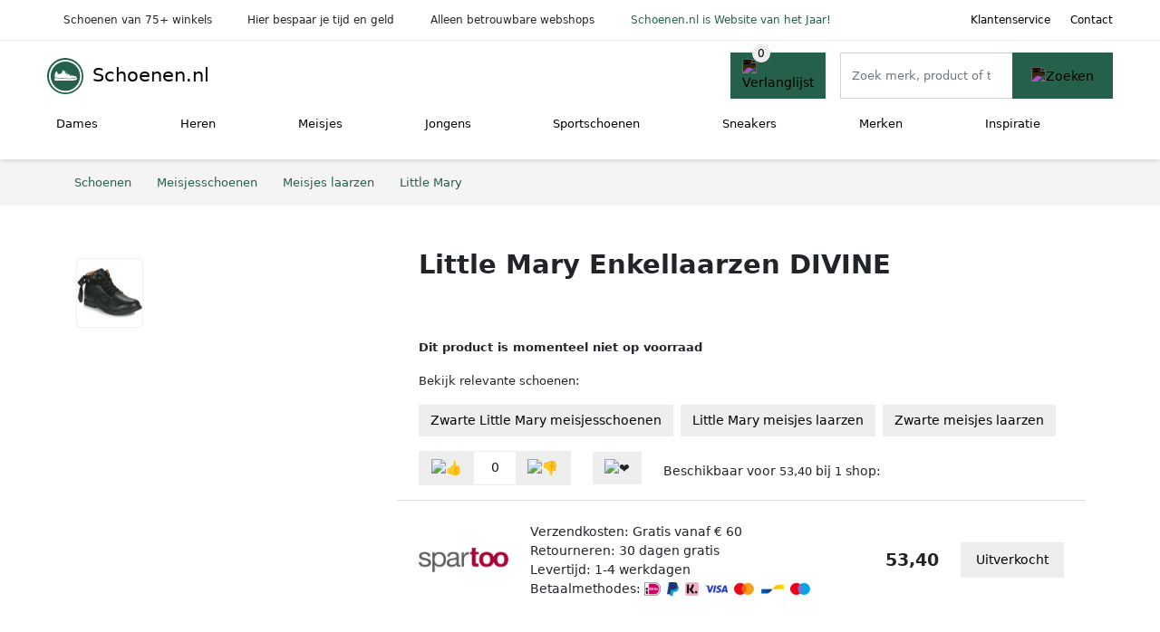

--- FILE ---
content_type: text/html; charset=UTF-8
request_url: https://www.schoenen.nl/product/little-mary-enkellaarzen-divine-23-590202
body_size: 6673
content:
<!DOCTYPE html>
<html lang="nl-NL">
<head>
    <meta charset="UTF-8">

    <link rel="dns-prefetch" href="https://www.googletagmanager.com">
    <link rel="dns-prefetch" href="https://www.google-analytics.com">
    <link rel="dns-prefetch" href="https://fonts.gstatic.com">
    <link rel="preload" href="https://wct-2.com/wct.js" as="script">
    <link rel="preconnect" href="https://www.googletagmanager.com">
    <link rel="preconnect" href="https://www.google-analytics.com">

    <meta http-equiv="X-UA-Compatible" content="IE=edge">
    <meta name="viewport" content="width=device-width, initial-scale=1.0, minimum-scale=1.0, maximum-scale=5.0, user-scalable=yes">
    <title>Little Mary Enkellaarzen DIVINE - Schoenen.nl</title>
    <meta name="robots" content="index,follow">
    <link rel="icon" href="/favicon.ico">

    <script src="https://sentry.wux.dev/js-sdk-loader/03f6cdbfdd30d8a5b785659d8f0f563b.min.js" crossorigin="anonymous"></script>

	<meta name="description" content="Enkellaarzen Little Mary DIVINE Zwart">
	<link rel="canonical" href="https://www.schoenen.nl/product/little-mary-enkellaarzen-divine-23-590202">
    <link rel="stylesheet" type="text/css" href="/resources/css/app.css?v=3.1.1" media="all" />
    
    <link rel="stylesheet" href="/resources/css/products.css?v=3.1.1">
        <link rel="dns-prefetch" href="https://www.googletagmanager.com">
        <script>
            (function(w, d, s, l, i) {
                w[l] = w[l] || [];
                w[l].push({
                    'gtm.start': new Date().getTime(),
                    event: 'gtm.js'
                });
                var f = d.getElementsByTagName(s)[0],
                    j = d.createElement(s),
                    dl = l != 'dataLayer' ? '&l=' + l : '';
                j.async = true;
                j.src =
                    'https://www.googletagmanager.com/gtm.js?id=' + i + dl;
                f.parentNode.insertBefore(j, f);
            })(window, document, 'script', 'dataLayer', 'GTM-N63WQWC');
        </script>
    
    <style>
         :root {
            --primary: 36, 96, 74;
            --primary-dark-theme: 106, 166, 144;
            --link-dark-theme: 106, 166, 144;
        }
    </style>

    

    <script type="text/javascript">
        (function(w, c, t, u) {
            w._wct = w._wct || {};
            w._wct = u;
            var s = c.createElement(t);
            s.type = 'text/javascript';
            s.async = true;
            s.src = 'https://wct-2.com/wct.js';
            var r = c.getElementsByTagName(t)[0];
            r.parentNode.insertBefore(s, r);
        }(window, document, 'script', {
            'uid': 'cVaViC',
            'google_tracking_id': 'UA-25754821-3',
            'proxy': 'https://wct-2.com'
        }));
    </script>

    <meta property="og:title" content="Little Mary Enkellaarzen DIVINE - Schoenen.nl" />
    <meta property="og:description" content="Enkellaarzen Little Mary DIVINE Zwart" />
        <meta property="og:site_name" content="Schoenen.nl" />
    <meta property="og:url" content="https://www.schoenen.nl/product/little-mary-enkellaarzen-divine-23-590202" />

    
    <base href="https://www.schoenen.nl/">
</head>

<body class="v3 site-shoe page-product ">
    <noscript><iframe src="https://www.googletagmanager.com/ns.html?id=GTM-N63WQWC" height="0" width="0" style="display:none;visibility:hidden"></iframe></noscript>    <div class="navbar d-none d-lg-flex navbar-expand-lg" id="navbar-top">
        <div class="container-fluid">
            <ul class="navbar-nav ul-checks">
                
                                <li class="nav-item">Schoenen van 75+ winkels</li>
                                <li class="nav-item">Hier bespaar je tijd en geld</li>
                                <li class="nav-item">Alleen betrouwbare webshops</li>
                                <li class="nav-item"><a href="https://www.schoenen.nl/inspiratie/hoera-schoenennl-is-verkozen-tot-website-van-het-jaar">Schoenen.nl is Website van het Jaar!</a></li>            </ul>
            <ul class="navbar-nav ms-auto">
                <li class="nav-item"><a rel="nofollow" class="nav-link" href="/klantenservice">Klantenservice</a></li>
                <li class="nav-item"><a rel="nofollow" class="nav-link" href="/klantenservice/contact">Contact</a></li>
                            </ul>
        </div>
    </div>

    <nav class="navbar navbar-expand-lg navbar-light" id="navbar-main">
        <div class="container-fluid">
            <button id="menu-toggler" class="navbar-toggler" type="button" aria-label="Toggle navigation">
                <span class="navbar-toggler-icon"></span>
            </button>
            <a class="navbar-brand" href="https://www.schoenen.nl/">
                <img src="/resources/img/schoenen-icon.svg" alt="Schoenen.nl" width="40px" height="40px"><span class="logo-inline">Schoenen.nl</span>            </a>
                            <span class="btn btn-primary me-3 btn-wishlist mobile" data-route="/verlanglijst" title="Verlanglijst">
                    <img src="/resources/img/fas/heart.svg" alt="Verlanglijst" class="icon invert">
                </span>
                        <div class="collapse navbar-collapse" id="navbar-menu">
                <ul class="navbar-nav me-auto my-2 my-lg-0 navbar-nav-scroll">
                    <li class="nav-item dropdown"><a class="nav-link" href="/dames" >Dames</a>            <button class="nav-link dropdown-toggle btn btn-light" role="button" data-bs-toggle="dropdown" aria-expanded="false">
                <img src="/resources/img/far/chevron-down.svg" alt="⬇️" class="icon">
            </button>

            <ul id="dropdown-5" class="dropdown-menu full-width-dropdown p-0">
    <div class="container d-flex d-md-block h-100">
        <ul class="row">
            <li class="col-12 col-md">
				<ul>
					<li><strong>Categorie&euml;n</strong></li>
					<li><a href="/dames/sneakers">Sneakers</a></li>
					<li><a href="/dames/sandalen">Sandalen</a></li>
					<li><a href="/dames/slippers">Slippers</a></li>
					<li><a href="/dames/muiltjes">Muiltjes</a></li>
					<li><a href="/dames/enkellaarsjes">Enkellaarsjes</a></li>
					<li><a href="/dames/sleehakken">Sleehakken</a></li>
					<li><a href="/dames/espadrilles">Espadrilles</a></li>
					<li><a href="/dames/ballerinas">Ballerinas</a></li>
					<li><a href="/dames/loafers">Loafers</a></li>
					<li><a href="/dames/instappers">Instappers</a></li>
					<li><a href="/dames/pumps">Pumps</a></li>
					<li><a href="/dames/wandelschoenen">Wandelschoenen</a></li>
				</ul>
			</li>
			<li class="col-12 col-md">
				<ul>
					<li><strong>&nbsp;</strong></li>
					<li><a href="/dames/boots">Boots</a></li>
					<li><a href="/dames/laarzen">Laarzen</a></li>
					<li><a href="/dames/instappers">Instappers</a></li>
					<li><a href="/dames/mocassins">Mocassins</a></li>
					<li><a href="/dames/hoge-hakken">Hoge Hakken</a></li>
					<li><a href="/dames/sloffen">Sloffen</a></li>
					<li><a href="/dames/pantoffels">Pantoffels</a></li>
					<li><a href="/dames/regenlaarzen">Regenlaarzen</a></li>
					<li>&nbsp;</li>
					<li><a href="/dames">&gt; Alle damesschoenen</a></li>
				</ul>
			</li>
			<li class="col-12 col-md">
				<ul>
					<li><strong>Populaire merken</strong></li>
					<li><a href="/dames/nike">Nike</a></li>
					<li><a href="/dames/fila">Fila</a></li>
					<li><a href="/dames/gabor">Gabor</a></li>
					<li><a href="/dames/ecco">Ecco</a></li>
					<li><a href="/dames/adidas">Adidas</a></li>
					<li><a href="/dames/vans">Vans</a></li>
					<li><a href="/dames/toms">Toms</a></li>
					<li><a href="/dames/durea">Durea</a></li>
					<li><a href="/dames/rieker">Rieker</a></li>
					<li><a href="/dames/wolky">Wolky</a></li>
					<li>&nbsp;</li>
					<li><a href="/merken">&gt; Alle schoenenmerken</a></li>
				</ul>
			</li>
			<li class="col-12 col-md">
				<ul>
					<li><strong>Populaire kleuren</strong></li>
					<li><a href="/dames?color=wit">Wit</a></li>
					<li><a href="/dames?color=zwart">Zwart</a></li>
					<li><a href="/dames?color=grijs">Grijs</a></li>
					<li><a href="/dames?color=bruin">Bruin</a></li>
					<li><a href="/dames?color=groen">Groen</a></li>
					<li><a href="/dames?color=rood">Rood</a></li>
					<li><a href="/dames?color=roze">Roze</a></li>
					<li><a href="/dames?color=blauw">Blauw</a></li>
				</ul>
            </li>
        </ul>
    </div>
</ul></li><li class="nav-item dropdown"><a class="nav-link" href="/heren" >Heren</a>            <button class="nav-link dropdown-toggle btn btn-light" role="button" data-bs-toggle="dropdown" aria-expanded="false">
                <img src="/resources/img/far/chevron-down.svg" alt="⬇️" class="icon">
            </button>

            <ul id="dropdown-6" class="dropdown-menu full-width-dropdown p-0">
    <div class="container d-flex d-md-block h-100">
        <ul class="row">
            <li class="col-12 col-md">
                <ul>
                    <li><strong>Categorieën</strong></li>
                    <li><a href="/heren/sneakers">Sneakers</a></li>
                    <li><a href="/heren/sandalen">Sandalen</a></li>
                    <li><a href="/heren/slippers">Slippers</a></li>
                    <li><a href="/heren/instappers">Instappers</a></li>
                    <li><a href="/heren/loafers">Loafers</a></li>
                    <li><a href="/heren/mocassins">Mocassins</a></li>
                    <li><a href="/heren/espadrilles">Espadrilles</a></li>
                    <li><a href="/heren/nette-schoenen">Nette schoenen</a></li>
                    <li><a href="/heren/wandelschoenen">Wandelschoenen</a></li>
                </ul>
            </li>
            <li class="col-12 col-md">
                <ul>
                    <li>&nbsp;</li>
                    <li><a href="/heren/boots">Boots</a></li>
                    <li><a href="/heren/laarzen">Laarzen</a></li>
                    <li><a href="/heren/pantoffels">Pantoffels</a></li>
                    <li><a href="/heren/sloffen">Sloffen</a></li>
                    <li><a href="/heren/regenlaarzen">Regenlaarzen</a></li>
                    <li>&nbsp;</li>
                    <li><a href="/heren">&gt; Alle herenschoenen</a></li>
                </ul>
            </li>
            <li class="col-12 col-md">
                <ul>
                    <li><strong>Populaire merken</strong></li>
                    <li><a href="/heren/nike">Nike</a></li>
                    <li><a href="/heren/adidas">Adidas</a></li>
                    <li><a href="/heren/ecco">Ecco</a></li>
                    <li><a href="/heren/rieker">Rieker</a></li>
                    <li><a href="/heren/van-bommel">Van Bommel</a></li>
                    <li><a href="/heren/van-lier">Van Lier</a></li>
                    <li><a href="/heren/mephisto">Mephisto</a></li>
                    <li><a href="/heren/clarks">Clarks</a></li>
                    <li><a href="/heren/lacoste">Lacoste</a></li>
                    <li><a href="/heren/bugatti">Bugatti</a></li>
                    <li>&nbsp;</li>
                    <li><a href="/merken">&gt; Alle schoenenmerken</a></li>
                </ul>
            </li>
            <li class="col-12 col-md">
                <ul>
                    <li><strong>Populaire kleuren</strong></li>
                    <li><a href="/heren?color=wit">Wit</a></li>
                    <li><a href="/heren?color=zwart">Zwart</a></li>
                    <li><a href="/heren?color=grijs">Grijs</a></li>
                    <li><a href="/heren?color=bruin">Bruin</a></li>
                    <li><a href="/heren?color=groen">Groen</a></li>
                    <li><a href="/heren?color=rood">Rood</a></li>
                    <li><a href="/heren?color=roze">Roze</a></li>
                    <li><a href="/heren?color=blauw">Blauw</a></li>
                </ul>
            </li>
        </ul>
    </div>
</ul></li><li class="nav-item dropdown"><a class="nav-link" href="/meisjes" >Meisjes</a>            <button class="nav-link dropdown-toggle btn btn-light" role="button" data-bs-toggle="dropdown" aria-expanded="false">
                <img src="/resources/img/far/chevron-down.svg" alt="⬇️" class="icon">
            </button>

            <ul id="dropdown-8" class="dropdown-menu full-width-dropdown p-0">
    <div class="container d-flex d-md-block h-100">
        <ul class="row">
            <li class="col-12 col-md">
                <ul>
					<li><strong>Categorie&euml;n</strong></li>
					<li><a href="/meisjes/sneakers">Sneakers</a></li>
					<li><a href="/meisjes/sandalen">Sandalen</a></li>
					<li><a href="/meisjes/slippers">Slippers</a></li>
					<li><a href="/meisjes/ballerinas">Ballerinas</a></li>
					<li><a href="/meisjes/boots">Boots</a></li>
					<li><a href="/meisjes/enkellaarsjes">Enkellaarsjes</a></li>
					<li><a href="/meisjes/laarzen">Laarzen</a></li>
				</ul>
			</li>
			<li class="col-12 col-md">
				<ul>
					<li>&nbsp;</li>
					<li><a href="/meisjes/regenlaarzen">Regenlaarzen</a></li>
					<li><a href="/meisjes/sloffen">Sloffen</a></li>
					<li><a href="/meisjes/pantoffels">Pantoffels</a></li>
					<li><a href="/meisjes/babyschoenen">Babyschoenen</a></li>
					<li>&nbsp;</li>
					<li><a href="/meisjes">&gt; Alle meisjesschoenen</a></li>
				</ul>
			</li>
			<li class="col-12 col-md">
				<ul>
					<li><strong>Populaire merken</strong></li>
					<li><a href="/meisjes/nike">Nike</a></li>
					<li><a href="/meisjes/adidas">Adidas</a></li>
					<li><a href="/meisjes/hip">Hip</a></li>
					<li><a href="/meisjes/fila">Fila</a></li>
					<li><a href="/meisjes/puma">Puma</a></li>
					<li><a href="/meisjes/geox">Geox</a></li>
					<li><a href="/meisjes/vingino">Vingino</a></li>
					<li><a href="/meisjes/develab">Develab</a></li>
					<li><a href="/meisjes/red-rag">Red Rag</a></li>
					<li><a href="/meisjes/timberland">Timberland</a></li>
					<li>&nbsp;</li>
					<li><a href="/merken">&gt; Alle schoenenmerken</a></li>
				</ul>
			</li>
			<li class="col-12 col-md">
				<ul>
					<li> </li>
				</ul>
            </li>
        </ul>
    </div>
</ul></li><li class="nav-item dropdown"><a class="nav-link" href="/jongens" >Jongens</a>            <button class="nav-link dropdown-toggle btn btn-light" role="button" data-bs-toggle="dropdown" aria-expanded="false">
                <img src="/resources/img/far/chevron-down.svg" alt="⬇️" class="icon">
            </button>

            <ul id="dropdown-7" class="dropdown-menu full-width-dropdown p-0">
    <div class="container d-flex d-md-block h-100">
        <ul class="row">
            <li class="col-12 col-md">
                <ul>
					<li><strong>Categorie&euml;n</strong></li>
					<li><a href="/jongens/sneakers">Sneakers</a></li>
					<li><a href="/jongens/sandalen">Sandalen</a></li>
					<li><a href="/jongens/slippers">Slippers</a></li>
					<li><a href="/jongens/laarzen">Laarzen</a></li>
				</ul>
			</li>
			<li class="col-12 col-md">
				<ul>
					<li>&nbsp;</li>
					<li><a href="/jongens/regenlaarzen">Regenlaarzen</a></li>
					<li><a href="/jongens/sloffen">Sloffen</a></li>
					<li><a href="/jongens/pantoffels">Pantoffels</a></li>
					<li><a href="/jongens/babyschoenen">Babyschoenen</a></li>
					<li>&nbsp;</li>
					<li><a href="/jongens">&gt; Alle jongensschoenen</a></li>
				</ul>
			</li>
			<li class="col-12 col-md">
				<ul>
					<li><strong>Populaire merken</strong></li>
					<li><a href="/jongens/nike">Nike</a></li>
					<li><a href="/jongens/adidas">Adidas</a></li>
					<li><a href="/jongens/hip">Hip</a></li>
					<li><a href="/jongens/fila">Fila</a></li>
					<li><a href="/jongens/puma">Puma</a></li>
					<li><a href="/jongens/geox">Geox</a></li>
					<li><a href="/jongens/vingino">Vingino</a></li>
					<li><a href="/jongens/develab">Develab</a></li>
					<li><a href="/jongens/red-rag">Red Rag</a></li>
					<li><a href="/jongens/timberland">Timberland</a></li>
					<li>&nbsp;</li>
					<li><a href="/merken">&gt; Alle schoenenmerken</a></li>
				</ul>
			</li>
			<li class="col-12 col-md">
				<ul>
					<li> </li>
					</ul>
            </li>
        </ul>
    </div>
</ul></li><li class="nav-item dropdown"><a class="nav-link" href="/sportschoenen" >Sportschoenen</a>            <button class="nav-link dropdown-toggle btn btn-light" role="button" data-bs-toggle="dropdown" aria-expanded="false">
                <img src="/resources/img/far/chevron-down.svg" alt="⬇️" class="icon">
            </button>

                            <ul id="dropdown-master2" class="dropdown-menu full-width-dropdown p-0">
                    <div class="container d-flex d-md-block h-100">
                        <ul style="columns: 4;">
                            <li><a href="sportschoenen/balletschoenen">Balletschoenen</a></li><li><a href="sportschoenen/basketbalschoenen">Basketbalschoenen</a></li><li><a href="sportschoenen/bergschoenen">Bergschoenen</a></li><li><a href="sportschoenen/boksschoenen">Boksschoenen</a></li><li><a href="sportschoenen/dansschoenen">Dansschoenen</a></li><li><a href="sportschoenen/fitness-schoenen">Fitness schoenen</a></li><li><a href="sportschoenen/golfschoenen">Golfschoenen</a></li><li><a href="sportschoenen/gymschoenen">Gymschoenen</a></li><li><a href="sportschoenen/hardloopschoenen">Hardloopschoenen</a></li><li><a href="sportschoenen/hockeyschoenen">Hockeyschoenen</a></li><li><a href="sportschoenen/klimschoenen">Klimschoenen</a></li><li><a href="sportschoenen/paardrijlaarzen">Paardrijlaarzen</a></li><li><a href="sportschoenen/padelschoenen">Padelschoenen</a></li><li><a href="sportschoenen/skischoenen">Skischoenen</a></li><li><a href="sportschoenen/snowboardschoenen">Snowboardschoenen</a></li><li><a href="sportschoenen/tennisschoenen">Tennisschoenen</a></li><li><a href="sportschoenen/trailschoenen">Trailschoenen</a></li><li><a href="sportschoenen/voetbalschoenen">Voetbalschoenen</a></li><li><a href="sportschoenen/waterschoenen">Waterschoenen</a></li><li><a href="sportschoenen/zaalvoetbalschoenen">Zaalvoetbalschoenen</a></li>                        </ul>
                    </div>
                </ul>
                </li><li class="nav-item "><a class="nav-link" href="/sneakers" >Sneakers</a></li><li class="nav-item dropdown"><a class="nav-link" href="/merken" >Merken</a>            <button class="nav-link dropdown-toggle btn btn-light" role="button" data-bs-toggle="dropdown" aria-expanded="false">
                <img src="/resources/img/far/chevron-down.svg" alt="⬇️" class="icon">
            </button>

            <ul id="dropdown-brands" class="dropdown-menu full-width-dropdown p-0">
    <div class="container d-flex d-md-block h-100">
        <ul class="row">
            <li class="col-12 col-md">
				<ul>
					<li><a href="/nike">Nike schoenen</a></li>
					<li><a href="/adidas">Adidas schoenen</a></li>
					<li><a href="/ecco">Ecco schoenen</a></li>
					<li><a href="/gabor">Gabor schoenen</a></li>
				</ul>
			</li>
            <li class="col-12 col-md">
                <ul>
					<li><a href="/van-bommel">Van Bommel schoenen</a></li>
					<li><a href="/vans">Vans schoenen</a></li>
					<li><a href="/durea">Durea schoenen</a></li>
					<li><a href="/fila">Fila schoenen</a></li>
				</ul>
			</li>
            <li class="col-12 col-md">
				<ul>
					<li><a href="/merken">&gt; Alle merken</a></li>
				</ul>
			</li>
            <li class="col-12 col-md">
				<ul>
					<li> </li>
				</ul>
			</li>
			
        </ul>
    </div>
</ul></li><li class="nav-item "><a class="nav-link" href="/inspiratie" >Inspiratie</a></li>                </ul>

                                    <form id="searchbox" class="position-relative d-none d-lg-flex" method="GET" action="/zoeken">
                                                                        <span class="btn btn-primary me-3 btn-wishlist" data-route="/verlanglijst" title="Verlanglijst">
                            <img src="/resources/img/fas/heart.svg" alt="Verlanglijst" class="icon invert">
                        </span>
                        <div class="input-group input-group-border">
                                                        <input class="form-control main-search" type="search" name="q" autocomplete="off" placeholder="Zoek merk, product of trefwoord.." aria-label="Search" value="">
                            <button class="btn btn-primary" type="submit"><img src="/resources/img/fas/search.svg" alt="Zoeken" class="icon invert"></button>
                        </div>
                    </form>
                            </div>

        </div>
        <div id="navbar-full" class="container-fluid"></div>
    </nav>

    <form id="menu-searchbar" class="position-relative d-block d-lg-none p-2" method="GET" action="/zoeken">
        <div class="input-group mt-1">
            <input class="form-control main-search" type="search" name="q" autocomplete="off" placeholder="Zoek merk, product of trefwoord.." aria-label="Search" value="">
            <button class="btn btn-primary" type="submit"><img src="/resources/img/fas/search.svg" alt="Zoeken" class="icon invert"></button>
        </div>
    </form><section class="section-breadcrumb">
    <div class="container">
        <nav aria-label="breadcrumb">
            <ol class="breadcrumb" itemscope itemtype="http://schema.org/BreadcrumbList">
                <li itemprop="itemListElement" itemscope itemtype="http://schema.org/ListItem" class="breadcrumb-item"><a itemprop="item" href="/"><span itemprop="name">Schoenen</span><meta itemprop="position" content="1"></a></li>
<li itemprop="itemListElement" itemscope itemtype="http://schema.org/ListItem" class="breadcrumb-item"><a itemprop="item" href="meisjes"><span itemprop="name">Meisjesschoenen</span><meta itemprop="position" content="2"></a></li>
<li itemprop="itemListElement" itemscope itemtype="http://schema.org/ListItem" class="breadcrumb-item"><a itemprop="item" href="meisjes/laarzen"><span itemprop="name">Meisjes laarzen</span><meta itemprop="position" content="3"></a></li>
<li itemprop="itemListElement" itemscope itemtype="http://schema.org/ListItem" class="breadcrumb-item"><a itemprop="item" href="little-mary"><span itemprop="name">Little Mary</span><meta itemprop="position" content="4"></a></li>
            </ol>
        </nav>
    </div>
</section>
<div itemscope itemtype=" http://schema.org/Product">
 <link itemprop="itemCondition" href="http://schema.org/NewCondition" />

 <section class="container section-product-detail mt-1 mt-lg-5">
 <div class="row">
 <div class="col-lg-4 col-sm-12 mb-1 mb-lg-5">
 <div class="product-sliders">
 <div class="product-slider">
 <picture class="img-fluid slide active" ss-max="883"><source media="(min-width: 0px) and (max-width: 412px)" srcset="/images/products/spartoo/little-mary-enkellaarzen-divine-590202.jpg?width=330 1x, /images/products/spartoo/little-mary-enkellaarzen-divine-590202.jpg?width=390 2x"><source media="(min-width: 412px) and (max-width: 480px)" srcset="/images/products/spartoo/little-mary-enkellaarzen-divine-590202.jpg?width=360 1x, /images/products/spartoo/little-mary-enkellaarzen-divine-590202.jpg?width=460 2x"><source media="(min-width: 480px) and (max-width: 768px)" srcset="/images/products/spartoo/little-mary-enkellaarzen-divine-590202.jpg?width=500 1x, /images/products/spartoo/little-mary-enkellaarzen-divine-590202.jpg?width=700 2x"><source media="(min-width: 768px)" srcset="/images/products/spartoo/little-mary-enkellaarzen-divine-590202.jpg?width=400 1x, /images/products/spartoo/little-mary-enkellaarzen-divine-590202.jpg?width=800 2x"><img width="190" height="250" src="/images/products/spartoo/little-mary-enkellaarzen-divine-590202.jpg" alt="Little Mary Enkellaarzen DIVINE - Foto 1" loading="eager"></picture> <button type="button" class="btn btn-light btn-slide-fullscreen">
 <img class="icon" src="/resources/img/fas/search.svg" alt="Fullscreen openen">
 <img class="icon" src="/resources/img/fas/xmark-large.svg" alt="Fullscreen sluiten">
 </button>
 </div>
 <div class="product-slider-thumbs"><picture class="img-fluid slide active" ss-max="883"><source media="(min-width: 0px)" srcset="/images/products/spartoo/little-mary-enkellaarzen-divine-590202.jpg?width=90 1x, /images/products/spartoo/little-mary-enkellaarzen-divine-590202.jpg?width=180 2x"><img width="190" height="250" src="/images/products/spartoo/little-mary-enkellaarzen-divine-590202.jpg" alt="Little Mary Enkellaarzen DIVINE - Thumbnail 1"></picture></div> </div>
 </div>
 <div class="col-lg-8 col-sm-12 mb-3 mb-lg-5">
 <div class="row">
 <div class="col">
 <h1 itemprop="name">Little Mary Enkellaarzen DIVINE</h1>
 </div>
 </div>

 <br><p><strong>Dit product is momenteel niet op voorraad</strong></p><p>Bekijk relevante schoenen:</p><a class="btn btn-light mb-2 me-2" href="/meisjes/little-mary?color=zwart">Zwarte Little Mary meisjesschoenen</a><a class="btn btn-light mb-2 me-2" href="/meisjes/little-mary/laarzen">Little Mary meisjes laarzen</a><a class="btn btn-light mb-2 me-2" href="/meisjes/laarzen?color=zwart">Zwarte meisjes laarzen</a><div itemprop="offers" itemscope itemtype="https://schema.org/AggregateOffer"><div class="row align-items-center mt-2">
 <div class="col-auto">
 <div class="input-group input-group-votes">
 <button type="button" title="Omhoog stemmen" class="btn btn-light" data-id="23-590202" data-selected="false" data-vote-up>
 <img class="icon" src="/resources/img/fas/thumbs-up.svg" alt="👍">
 </button>
 <div class="input-group-text" data-vote-sum>0</div>
 <button type="button" title="Omlaag stemmen" class="btn btn-light" data-id="23-590202" data-selected="false" data-vote-down>
 <img class="icon" src="/resources/img/fas/thumbs-down.svg" alt="👎">
 </button>
 </div>
 </div>
 <div class="col-auto">
 <button type="button" title="Toevoegen aan verlanglijst" class="btn btn-heart" data-id="23-590202" data-wishlist-listener>
 <img class="icon" src="/resources/img/fas/heart.svg" alt="❤️">
 </button>
 </div><div class="col-auto mt-2 mt-mb-0">Beschikbaar voor <span itemprop="lowPrice" itemtype="number" content="53.40">53,40</span><meta itemprop="highPrice" itemtype="number" content="53.40"/> bij <span itemprop="offerCount" itemtype="number">1</span> shop:<meta itemprop="priceCurrency" content="EUR"/></div> <div class="row row-shop gx-2 gx-sm-4" data-load="[base64]" itemprop="offers" itemscope itemtype="https://schema.org/Offer">
 <link itemprop="availability" href="https://schema.org/OutOfStock" />
 <link itemprop="itemCondition" href="http://schema.org/NewCondition" />
 <meta itemprop="priceCurrency" content="EUR" />

 <div class="col col-sm-3 col-md-2 col-lg-2 ps-logo" itemprop="seller" itemscope="itemscope" itemtype="http://schema.org/Organization">
 <img width=" 125" height="125" loading="lazy" src="/images/shops/spartoo-logo.png?long=125" alt="Spartoo" itemprop="logo">
 <meta itemprop="name" content="Spartoo" />
 </div>
 <div class="col ps-details">
 <div class="ps-shipping">
 Verzendkosten: Gratis vanaf € 60 </div>
 <div class="ps-retour">
 Retourneren: 30 dagen gratis </div>
 <div class="ps-delivery">
 Levertijd: 1-4 werkdagen </div>
 <div class="ps-payment">
 Betaalmethodes:
 <img loading="lazy" class="img-fluid" 
 width="18" height="15"
 src="/resources/img/payment/ideal.png" 
 alt="iDEAL"><img loading="lazy" class="img-fluid" 
 width="13" height="15"
 src="/resources/img/payment/paypal.png" 
 alt="PayPal"><img loading="lazy" class="img-fluid" 
 width="15" height="15"
 src="/resources/img/payment/klarna.png" 
 alt="Klarna"><img loading="lazy" class="img-fluid" 
 width="25" height="15"
 src="/resources/img/payment/visa.png" 
 alt="Visa"><img loading="lazy" class="img-fluid" 
 width="22" height="15"
 src="/resources/img/payment/mastercard.png" 
 alt="Mastercard"><img loading="lazy" class="img-fluid" 
 width="25" height="15"
 src="/resources/img/payment/bancontant.png" 
 alt="Bancontant"><img loading="lazy" class="img-fluid" 
 width="22" height="15"
 src="/resources/img/payment/maestro.png" 
 alt="Maestro"> </div>
 </div>

 <div class="col-auto ps-prices">
 <span class="price" itemprop="price" content="53.40">53,40</span>
 </div>
 <div class="col-auto ps-button">
 <button class="btn btn-lg btn-light product-button">Uitverkocht</button> </div>
 </div>
 </div> </div>
 </div>
 </section>

 <section class="section-related-products container mt-1 mt-lg-3 mb-3 mb-lg-5">
 <div class="h2">Vergelijkbare producten</div>
 <div class="row g-3">
 <a href="/product/little-mary-enkellaarzen-mina-23-857334" class="col-product " data-id="23-857334"><picture class="img" ss-max="837"><source media="(min-width: 0px) and (max-width: 480px)" srcset="/images/products/spartoo/little-mary-enkellaarzen-mina-857334-2n.jpg?width=200 1x, /images/products/spartoo/little-mary-enkellaarzen-mina-857334-2n.jpg?width=400 2x"><source media="(min-width: 480px) and (max-width: 768px)" srcset="/images/products/spartoo/little-mary-enkellaarzen-mina-857334-2n.jpg?width=400 1x, /images/products/spartoo/little-mary-enkellaarzen-mina-857334-2n.jpg?width=800 2x"><source media="(min-width: 768px)" srcset="/images/products/spartoo/little-mary-enkellaarzen-mina-857334-2n.jpg?width=300 1x, /images/products/spartoo/little-mary-enkellaarzen-mina-857334-2n.jpg?width=600 2x"><img width="190" height="250" src="/images/products/spartoo/little-mary-enkellaarzen-mina-857334-2n.jpg" alt="Little Mary Enkellaarzen MINA" loading="lazy"></picture><span class="p-name">Little Mary Enkellaarzen MINA</span><span class="p-shops">1 webshop</span><span class="p-price">&euro; 79,20</span></a><a href="/product/little-mary-enkellaarzen-mina-23-857335" class="col-product " data-id="23-857335"><picture class="img" ss-max="837"><source media="(min-width: 0px) and (max-width: 480px)" srcset="/images/products/spartoo/little-mary-enkellaarzen-mina-857335-2e.jpg?width=200 1x, /images/products/spartoo/little-mary-enkellaarzen-mina-857335-2e.jpg?width=400 2x"><source media="(min-width: 480px) and (max-width: 768px)" srcset="/images/products/spartoo/little-mary-enkellaarzen-mina-857335-2e.jpg?width=400 1x, /images/products/spartoo/little-mary-enkellaarzen-mina-857335-2e.jpg?width=800 2x"><source media="(min-width: 768px)" srcset="/images/products/spartoo/little-mary-enkellaarzen-mina-857335-2e.jpg?width=300 1x, /images/products/spartoo/little-mary-enkellaarzen-mina-857335-2e.jpg?width=600 2x"><img width="190" height="250" src="/images/products/spartoo/little-mary-enkellaarzen-mina-857335-2e.jpg" alt="Little Mary Enkellaarzen MINA" loading="lazy"></picture><span class="p-name">Little Mary Enkellaarzen MINA</span><span class="p-shops">1 webshop</span><span class="p-price">&euro; 76,30</span></a><a href="/product/little-mary-enkellaarzen-mina-23-764299" class="col-product " data-id="23-764299"><picture class="img" ss-max="857"><source media="(min-width: 0px) and (max-width: 480px)" srcset="/images/products/spartoo/little-mary-enkellaarzen-mina-764299-2s.jpg?width=200 1x, /images/products/spartoo/little-mary-enkellaarzen-mina-764299-2s.jpg?width=400 2x"><source media="(min-width: 480px) and (max-width: 768px)" srcset="/images/products/spartoo/little-mary-enkellaarzen-mina-764299-2s.jpg?width=400 1x, /images/products/spartoo/little-mary-enkellaarzen-mina-764299-2s.jpg?width=800 2x"><source media="(min-width: 768px)" srcset="/images/products/spartoo/little-mary-enkellaarzen-mina-764299-2s.jpg?width=300 1x, /images/products/spartoo/little-mary-enkellaarzen-mina-764299-2s.jpg?width=600 2x"><img width="190" height="250" src="/images/products/spartoo/little-mary-enkellaarzen-mina-764299-2s.jpg" alt="Little Mary Enkellaarzen MINA" loading="lazy"></picture><span class="p-name">Little Mary Enkellaarzen MINA</span><span class="p-shops">1 webshop</span><span class="p-price">&euro; 76,30</span></a><a href="/product/little-mary-enkellaarzen-maggie-23-764290" class="col-product " data-id="23-764290"><picture class="img" ss-max="878"><source media="(min-width: 0px) and (max-width: 480px)" srcset="/images/products/spartoo/little-mary-enkellaarzen-maggie-764290-q.jpg?width=200 1x, /images/products/spartoo/little-mary-enkellaarzen-maggie-764290-q.jpg?width=400 2x"><source media="(min-width: 480px) and (max-width: 768px)" srcset="/images/products/spartoo/little-mary-enkellaarzen-maggie-764290-q.jpg?width=400 1x, /images/products/spartoo/little-mary-enkellaarzen-maggie-764290-q.jpg?width=800 2x"><source media="(min-width: 768px)" srcset="/images/products/spartoo/little-mary-enkellaarzen-maggie-764290-q.jpg?width=300 1x, /images/products/spartoo/little-mary-enkellaarzen-maggie-764290-q.jpg?width=600 2x"><img width="190" height="250" src="/images/products/spartoo/little-mary-enkellaarzen-maggie-764290-q.jpg" alt="Little Mary Enkellaarzen MAGGIE" loading="lazy"></picture><span class="p-name">Little Mary Enkellaarzen MAGGIE</span><span class="p-shops">1 webshop</span><span class="p-price">&euro; 59,40</span></a><a href="/product/little-mary-enkellaarzen-maggie-23-764291" class="col-product " data-id="23-764291"><picture class="img" ss-max="878"><source media="(min-width: 0px) and (max-width: 480px)" srcset="/images/products/spartoo/little-mary-enkellaarzen-maggie-764291-1s.jpg?width=200 1x, /images/products/spartoo/little-mary-enkellaarzen-maggie-764291-1s.jpg?width=400 2x"><source media="(min-width: 480px) and (max-width: 768px)" srcset="/images/products/spartoo/little-mary-enkellaarzen-maggie-764291-1s.jpg?width=400 1x, /images/products/spartoo/little-mary-enkellaarzen-maggie-764291-1s.jpg?width=800 2x"><source media="(min-width: 768px)" srcset="/images/products/spartoo/little-mary-enkellaarzen-maggie-764291-1s.jpg?width=300 1x, /images/products/spartoo/little-mary-enkellaarzen-maggie-764291-1s.jpg?width=600 2x"><img width="190" height="250" src="/images/products/spartoo/little-mary-enkellaarzen-maggie-764291-1s.jpg" alt="Little Mary Enkellaarzen MAGGIE" loading="lazy"></picture><span class="p-name">Little Mary Enkellaarzen MAGGIE</span><span class="p-shops">1 webshop</span><span class="p-price">&euro; 76,30</span></a><a href="/product/little-mary-enkellaarzen-mina-23-764296" class="col-product " data-id="23-764296"><picture class="img" ss-max="824"><source media="(min-width: 0px) and (max-width: 480px)" srcset="/images/products/spartoo/little-mary-enkellaarzen-mina-764296-36.jpg?width=200 1x, /images/products/spartoo/little-mary-enkellaarzen-mina-764296-36.jpg?width=400 2x"><source media="(min-width: 480px) and (max-width: 768px)" srcset="/images/products/spartoo/little-mary-enkellaarzen-mina-764296-36.jpg?width=400 1x, /images/products/spartoo/little-mary-enkellaarzen-mina-764296-36.jpg?width=800 2x"><source media="(min-width: 768px)" srcset="/images/products/spartoo/little-mary-enkellaarzen-mina-764296-36.jpg?width=300 1x, /images/products/spartoo/little-mary-enkellaarzen-mina-764296-36.jpg?width=600 2x"><img width="190" height="250" src="/images/products/spartoo/little-mary-enkellaarzen-mina-764296-36.jpg" alt="Little Mary Enkellaarzen MINA" loading="lazy"></picture><span class="p-name">Little Mary Enkellaarzen MINA</span><span class="p-shops">1 webshop</span><span class="p-price">&euro; 69,30</span></a><a href="/product/little-mary-enkellaarzen-mina-23-764297" class="col-product " data-id="23-764297"><picture class="img" ss-max="824"><source media="(min-width: 0px) and (max-width: 480px)" srcset="/images/products/spartoo/little-mary-enkellaarzen-mina-764297-2m.jpg?width=200 1x, /images/products/spartoo/little-mary-enkellaarzen-mina-764297-2m.jpg?width=400 2x"><source media="(min-width: 480px) and (max-width: 768px)" srcset="/images/products/spartoo/little-mary-enkellaarzen-mina-764297-2m.jpg?width=400 1x, /images/products/spartoo/little-mary-enkellaarzen-mina-764297-2m.jpg?width=800 2x"><source media="(min-width: 768px)" srcset="/images/products/spartoo/little-mary-enkellaarzen-mina-764297-2m.jpg?width=300 1x, /images/products/spartoo/little-mary-enkellaarzen-mina-764297-2m.jpg?width=600 2x"><img width="190" height="250" src="/images/products/spartoo/little-mary-enkellaarzen-mina-764297-2m.jpg" alt="Little Mary Enkellaarzen MINA" loading="lazy"></picture><span class="p-name">Little Mary Enkellaarzen MINA</span><span class="p-shops">1 webshop</span><span class="p-price">&euro; 76,30</span></a><a href="/product/little-mary-enkellaarzen-mina-23-764295" class="col-product " data-id="23-764295"><picture class="img" ss-max="817"><source media="(min-width: 0px) and (max-width: 480px)" srcset="/images/products/spartoo/little-mary-enkellaarzen-mina-764295-g.jpg?width=200 1x, /images/products/spartoo/little-mary-enkellaarzen-mina-764295-g.jpg?width=400 2x"><source media="(min-width: 480px) and (max-width: 768px)" srcset="/images/products/spartoo/little-mary-enkellaarzen-mina-764295-g.jpg?width=400 1x, /images/products/spartoo/little-mary-enkellaarzen-mina-764295-g.jpg?width=800 2x"><source media="(min-width: 768px)" srcset="/images/products/spartoo/little-mary-enkellaarzen-mina-764295-g.jpg?width=300 1x, /images/products/spartoo/little-mary-enkellaarzen-mina-764295-g.jpg?width=600 2x"><img width="190" height="250" src="/images/products/spartoo/little-mary-enkellaarzen-mina-764295-g.jpg" alt="Little Mary Enkellaarzen MINA" loading="lazy"></picture><span class="p-name">Little Mary Enkellaarzen MINA</span><span class="p-shops">1 webshop</span><span class="p-price">&euro; 76,30</span></a><a href="/product/little-mary-enkellaarzen-maggie-23-764289" class="col-product " data-id="23-764289"><picture class="img" ss-max="882"><source media="(min-width: 0px) and (max-width: 480px)" srcset="/images/products/spartoo/little-mary-enkellaarzen-maggie-764289-3o.jpg?width=200 1x, /images/products/spartoo/little-mary-enkellaarzen-maggie-764289-3o.jpg?width=400 2x"><source media="(min-width: 480px) and (max-width: 768px)" srcset="/images/products/spartoo/little-mary-enkellaarzen-maggie-764289-3o.jpg?width=400 1x, /images/products/spartoo/little-mary-enkellaarzen-maggie-764289-3o.jpg?width=800 2x"><source media="(min-width: 768px)" srcset="/images/products/spartoo/little-mary-enkellaarzen-maggie-764289-3o.jpg?width=300 1x, /images/products/spartoo/little-mary-enkellaarzen-maggie-764289-3o.jpg?width=600 2x"><img width="190" height="250" src="/images/products/spartoo/little-mary-enkellaarzen-maggie-764289-3o.jpg" alt="Little Mary Enkellaarzen MAGGIE" loading="lazy"></picture><span class="p-name">Little Mary Enkellaarzen MAGGIE</span><span class="p-shops">1 webshop</span><span class="p-price">&euro; 65,40</span></a><a href="/product/little-mary-enkellaarzen-maggie-23-764286" class="col-product " data-id="23-764286"><picture class="img" ss-max="860"><source media="(min-width: 0px) and (max-width: 480px)" srcset="/images/products/spartoo/little-mary-enkellaarzen-maggie-764286-b.jpg?width=200 1x, /images/products/spartoo/little-mary-enkellaarzen-maggie-764286-b.jpg?width=400 2x"><source media="(min-width: 480px) and (max-width: 768px)" srcset="/images/products/spartoo/little-mary-enkellaarzen-maggie-764286-b.jpg?width=400 1x, /images/products/spartoo/little-mary-enkellaarzen-maggie-764286-b.jpg?width=800 2x"><source media="(min-width: 768px)" srcset="/images/products/spartoo/little-mary-enkellaarzen-maggie-764286-b.jpg?width=300 1x, /images/products/spartoo/little-mary-enkellaarzen-maggie-764286-b.jpg?width=600 2x"><img width="190" height="250" src="/images/products/spartoo/little-mary-enkellaarzen-maggie-764286-b.jpg" alt="Little Mary Enkellaarzen MAGGIE" loading="lazy"></picture><span class="p-name">Little Mary Enkellaarzen MAGGIE</span><span class="p-shops">1 webshop</span><span class="p-price">&euro; 79,20</span></a> </div>
 </section>
 
 <section class="container section-product-info">
 <div>
 <h2>Specificaties</h2>
 <table class="table table-sm">
 <tbody>
 
 <tr>
 <th>Merk</th>
 <td itemprop="brand" itemtype="https://schema.org/Brand" itemscope>
 <a href="/little-mary">
 <span itemprop="name">Little Mary</span>
 </a>
 </td>
 </tr><tr><th>Kleur</th><td><span class="badge " style="background: #000000; ">Zwart</span> </td></tr>
 <tr>
 <th>Geslacht</th>
 <td><a href="/meisjes">Meisjesschoenen</a></td>
 </tr>
 <tr>
 <th>Materiaal</th>
 <td><span itemprop="material">Leer</span></td>
 </tr>
 <tr>
 <th>Categorie</th>
 <td><a href="laarzen">Laarzen</a>, <a href="meisjes/enkellaarsjes">Meisjes enkellaarsjes</a></td>
 </tr> </tbody>
 </table>
 </div>

 <div>
 <h2>Omschrijving</h2>
 <div itemprop="description">
 <h3>Little Mary Enkellaarzen DIVINE</h3><p>Enkellaarzen Little Mary DIVINE Zwart</p> </div>
 </div>

 <div>
 <h2>Referenties</h2>
 <table class="table table-sm">
 <tbody>
 
 <tr>
 <th>EAN</th>
 <td><span itemprop="gtin13">3608925664153</span></td>
 </tr>
 <tr>
 <th>SKU</th>
 <td><span itemprop="sku">AGL205-11-J</span></td>
 </tr>
 <tr>
 <th>Tags</th>
 <td>Schoenen, Meisjes enkellaarsjes</td>
 </tr>
 <tr class="product-share">
 <th>Delen</th>
 <td>
 <ul>
 <li><a target="_blank" rel="nofollow noopener" href="https://www.facebook.com/sharer/sharer.php?u=https://www.schoenen.nl/product/little-mary-enkellaarzen-divine-23-590202">
 <img class="icon" alt="Delen op Facebook" src="/resources/img/fab/facebook-f.svg">
 </a></li>
 <li><a target="_blank" rel="nofollow noopener" href="http://twitter.com/share?url=https://www.schoenen.nl/product/little-mary-enkellaarzen-divine-23-590202">
 <img class="icon" alt="Delen op Twitter" src="/resources/img/fab/twitter.svg"></i>
 </a></li>
 <li><a target="_blank" rel="nofollow noopener" href="http://pinterest.com/pin/create/button/?url=https://www.schoenen.nl/product/little-mary-enkellaarzen-divine-23-590202">
 <img class="icon" alt="Delen op Pinterest" src="/resources/img/fab/pinterest.svg">
 </a></li>
 <li><a target="_blank" rel="nofollow noopener" href="mailto:?subject=Tip&body=Zie url: https://www.schoenen.nl/product/little-mary-enkellaarzen-divine-23-590202">
 <img class="icon" alt="Delen via Mail" src="/resources/img/fas/envelope.svg">
 </a></li>
 </ul>
 </td>
 </tr>
 </tbody>
 </table>

 </div>
 </section>

 </div>
<link rel="stylesheet" href="/resources/css/footer.css?v=3.1.1">

<footer>
    <div class="container py-5">
        <div class="row justify-content-evenly align-items-center">
                            <div class="col-6 col-md-6 col-xl-auto mb-4 mb-md-0">
                    <div class="footer-block information-block">
                        <span class="h6">Populaire <a href="/categorieen">categorieën</a></span>
                        <ul class="list-unstyled">
                            <li><a href="/sneakers">Sneakers</a></li>
                                        <li><a href="/sandalen">Sandalen</a></li>
                                        <li><a href="/slippers">Slippers</a></li>
                                        <li><a href="/dames/pumps">Pumps</a></li>
                                        <li><a href="/dames/enkellaarsjes">Enkellaarsjes</a></li>
                                        <li><a href="/wandelschoenen">Wandelschoenen</a></li>                        </ul>
                    </div>
                </div>
                            <div class="col-6 col-md-6 col-xl-auto mb-4 mb-md-0">
                    <div class="footer-block information-block">
                        <span class="h6">Populaire <a href="/merken">merken</a></span>
                        <ul class="list-unstyled">
                            
                                            <li>
                                                <a href="/nike">
                                                Nike schoenen
                                                </a>
                                            </li>
                                        
                                            <li>
                                                <a href="/adidas">
                                                Adidas schoenen
                                                </a>
                                            </li>
                                        
                                            <li>
                                                <a href="/clarks">
                                                Clarks schoenen
                                                </a>
                                            </li>
                                        
                                            <li>
                                                <a href="/converse">
                                                Converse schoenen
                                                </a>
                                            </li>
                                        
                                            <li>
                                                <a href="/ecco">
                                                Ecco schoenen
                                                </a>
                                            </li>
                                        
                                            <li>
                                                <a href="/gabor">
                                                Gabor schoenen
                                                </a>
                                            </li>
                                                                </ul>
                    </div>
                </div>
            
            <div class="col-6 col-md-6 col-xl-auto mb-4 mb-md-0">
                <div class="footer-block links-block">
                    <span class="h6">Klantenservice</span>
                    <ul class="list-unstyled">
                        <li><a href="/klantenservice/retourneren-en-ruilen">Retourneren & ruilen</a></li>
                        <li><a href="/klantenservice/verzending-en-bezorging">Verzending & bezorging</a></li>
                        <li><a href="/klantenservice/status-van-bestelling">Status van bestelling</a></li>
                        <li><a href="/klantenservice/garantie-en-reparatie">Garantie & reparatie</a></li>
                        <li><a href="/klantenservice/betaalmogelijkheden">Betaalmogelijkheden</a></li>
                        <li><a href="/klantenservice/voorraad-en-beschikbaarheid">Voorraad & beschikbaarheid</a></li>
                    </ul>
                </div>
            </div>
            <div class="col-6 col-md-6 col-xl-auto mb-4 mb-md-0">
                <div class="footer-block links-block">
                    <span class="h6 mb-15">Over ons</span>
                    <ul class="list-unstyled">
                        <li><a href="/inspiratie">Inspiratie blog</a></li>
                        <li><a href="/klantenservice/contact">Contact</a></li>
                        <li><a href="/over-ons">Over ons</a></li>
                        <li><a href="/samenwerken">Samenwerken</a></li>
                        <li><a href="/over-ons#betrouwbaar">Betrouwbaarheid</a></li>
                        <li><a href="/privacy">Privacybeleid</a> & <a href="/disclaimer">Disclaimer</a></li>
                    </ul>
                </div>
            </div>
        </div>
    </div>


    <div class="bg-dark text-center py-5">
        <a class="logo" href="https://www.schoenen.nl/">
            <img src="/resources/img/schoenen-icon-invert.svg" alt="Schoenen.nl" width="40px" height="40px"><span class="logo-inline">Schoenen.nl</span>        </a>
        <div class="copyright">
            © 1998-2026<br><span style="color: grey;">Website ontwikkeld door Wux.nl</span>            
        </div>
    </div>
</footer>

<script src="/resources/js/app.js?v=3.1.1"></script>

<script src="/resources/js/product-detail.js?v=3.1.1"></script>
</body>

</html>